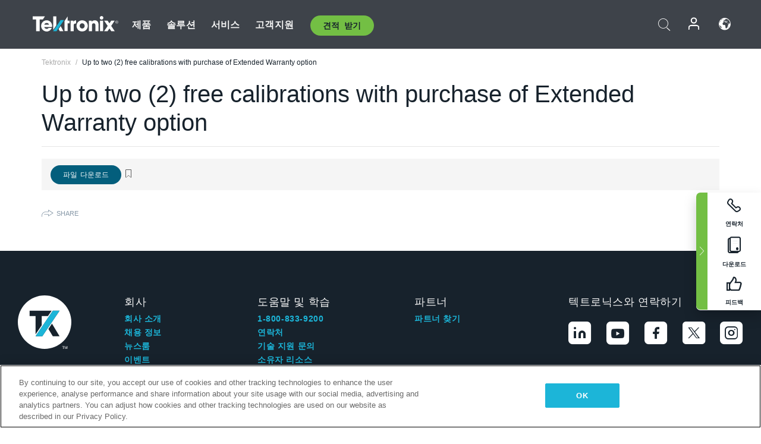

--- FILE ---
content_type: text/html; charset=utf-8
request_url: https://www.tek.com/ko/documents/how-guide/two-2-free-calibrations-purchase-extended-warranty-option
body_size: 12802
content:



<!DOCTYPE html>
<html lang="ko-KR">
<head itemscope itemtype="http://schema.org/WebSite">
    <meta charset="utf-8">
    <meta http-equiv="X-UA-Compatible" content="IE=edge">
    <meta name="viewport" content="width=device-width" />
    <meta http-equiv="content-language" content="ko-KR">

        <!--Critical CSS Styles-->
        
        <!--CSS Styles-->
        <link rel="stylesheet" id="tek-main-css" href="/patternlab/css/tek.css?v-2026.01.22.1" as="style" data-version="2026.01.22.1">
        <noscript id="tek-main-css-noscript"><link rel="stylesheet" href="/patternlab/css/tek.css?v-2026.01.22.1"></noscript>


    <style type="text/css" data-source="global">
        .sales-tool--search-result--icons{
background-color: #fff;
}
.sales-tool--search-result--icons-right{
float: none;
}

.app-note-two-column .fixed-column hr {
      margin-top: 1.25rem;
      margin-bottom: 1.25rem;
    }

    .app-note-two-column .fixed-column h4.related-content-title {
      margin-bottom: 25px;
    }

    .app-note-two-column .fixed-column .related-content-wrapper .expandable-section .related-content ul li {
      margin-bottom: 10px;
    }

    @media(min-width:992px) {
      .app-note-two-column .fixed-column.on-scroll {
        top: 100px;
      }
    }
    </style>
    <style type="text/css" data-source="localized">
            
    </style>

    <style>
.bundle-card{
overflow: visible;
}
.oem-hide{display:none !important;}
.bundle-card .bundle-price {
font-size:1.425rem!important;
}
@media screen and (min-width: 992px) and (max-width: 1279px){
.bundle-card .bundle-price {
font-size:1.1rem!important;
}
}
.new-nav-item::before {
    color: #73bf44;
    display: initial;
}
:lang(en) .new-nav-item::before, :lang(en) header.header--redesign .nav--main ul li ul li a.category[href="https://my.tek.com/tektalk/"]:before
{
  content: "NEW! ";
   color: #73bf44;
    display: initial;
}
:lang(ja) .new-nav-item::before {
    content: "新着 ";
}
:lang(zh-CN) .new-nav-item::before {
    content: "新的 ";
}
:lang(de-DE) .new-nav-item::before {
    content: "Neu ";
}
:lang(fr-FR) .new-nav-item::before {
    content: "Nouveau "
}
:lang(zh-TW) .new-nav-item::before {
    content: "新的 ";
}
@media screen and (min-width: 992px) {
:lang(fr-FR) .new-nav-item::before {left: -45px;}
  .new-nav-item::before {
    position: absolute;
    left: -20px;
  }
}
.tek-accordion-content {display:none;}
div#drift-frame-controller{z-index:214748364!important;}
@media only screen and (max-width:425px){#onetrust-banner-sdk.otFlat{max-height:25%!important}#onetrust-banner-sdk #onetrust-policy{margin-left:0;margin-top:10px!important}#onetrust-banner-sdk .ot-sdk-columns{width:48%!important;float:left;box-sizing:border-box;padding:0;display:initial;margin-right:2%}#onetrust-consent-sdk #onetrust-button-group button:first-child{margin-top:40px!important}#onetrust-banner-sdk #onetrust-close-btn-container{top:0!important}#onetrust-banner-sdk #onetrust-banner-sdk.ot-close-btn-link,#onetrust-banner-sdk.ot-close-btn-link{padding-top:0!important}}
@media screen and (max-width: 767px){
footer.footer.footer-redesign .footer-connect .social-media-container a {font-size:2rem;}
}
@media screen and (max-width: 300px){
footer.footer.footer-redesign .footer-connect .social-media-container a {font-size:1rem;}
}
/* Slick */
.slider-wrap .slider.slick-slider .banner {display:none;}
.slider-wrap .slider.slick-slider .banner:first-child {display:block;}
.slider-wrap .slider.slick-slider.slick-initialized .banner {display:block;}
/* Documents */
main.main .main-content img.lazy {
max-height: 285px;
min-height: 285px;
}
main.main .main-content #sidebar-wrapper img.lazy,
main.main .main-content img.lazy.loaded,
main.main .main-content .chap-nav img.lazy {
max-height: inherit;
min-height: inherit;
}
main.main .main-content:after,
main.main .main-content #wrapper:after {
    clear: both;
    content: "";
    display: table;
}
@media screen and (min-width: 577px){
  main.main .doc__img {margin: 20px 15px 0px 45px;}
}
/* Slick */
.slider.js-slider-dots img.lazy.loaded,
.main-content img.lazy.loaded {
    max-height: initial;
}
/* MSDM */
div[data-form-block-id="249c9904-bdc6-ee11-9078-6045bd058aac"] {
  visibility: hidden;
  max-height: 1px;
  max-width: 1px;
  overflow: hidden;
}
</style>
    <!--END CSS tyles-->

        <script type="text/javascript" src="/static/js/vendor/jquery-3.5.1.min.js"></script>
<script>
window.dataLayer = window.dataLayer || [];
</script>

<!-- Optimizely -->
<script async src="/api/optimizelyjs/6238166017900544.js"></script>
<!-- End Optimizely -->

<!-- Google Tag Manager -->
<script>(function(w,d,s,l,i){w[l]=w[l]||[];w[l].push({'gtm.start':
new Date().getTime(),event:'gtm.js'});var f=d.getElementsByTagName(s)[0],
j=d.createElement(s),dl=l!='dataLayer'?'&l='+l:'';j.async=true;j.src=
'https://www.googletagmanager.com/gtm.js?id='+i+dl;f.parentNode.insertBefore(j,f);
})(window,document,'script','dataLayer','GTM-77N6');</script>
<!-- End Google Tag Manager -->

    <title itemprop="name">Up to two (2) free calibrations with purchase of Extended Warranty option | Tektronix</title>
    <meta name="keywords" content="Up to two (2) free calibrations with purchase of Extended Warranty option, " />

<!--Open Graph Tags-->
    <meta property="og:title" content="Up to two (2) free calibrations with purchase of Extended Warranty option" />

<meta property="og:type" content="website" />


<meta property="og:url" content="https://www.tek.com/ko/documents/how-guide/two-2-free-calibrations-purchase-extended-warranty-option" />




<!--Canonical and Alternate URLs-->
<link rel="canonical" href="https://www.tek.com/ko/documents/how-guide/two-2-free-calibrations-purchase-extended-warranty-option" itemprop="url" />



<!--Developer site considerations-->

        <link rel="alternate" hreflang="en" href="https://www.tek.com/en/documents/how-guide/two-2-free-calibrations-purchase-extended-warranty-option" />
        <link rel="alternate" hreflang="x-default" href="https://www.tek.com/en/documents/how-guide/two-2-free-calibrations-purchase-extended-warranty-option" />
        <link rel="alternate" hreflang="ja-jp" href="https://www.tek.com/ja/documents/how-guide/two-2-free-calibrations-purchase-extended-warranty-option" />
        <link rel="alternate" hreflang="de-de" href="https://www.tek.com/de/documents/how-guide/two-2-free-calibrations-purchase-extended-warranty-option" />
        <link rel="alternate" hreflang="ru-ru" href="https://www.tek.com/ru/documents/how-guide/two-2-free-calibrations-purchase-extended-warranty-option" />
        <link rel="alternate" hreflang="fr-fr" href="https://www.tek.com/fr/documents/how-guide/two-2-free-calibrations-purchase-extended-warranty-option" />
        <link rel="alternate" hreflang="zh-cn" href="https://www.tek.com.cn/documents/how-guide/two-2-free-calibrations-purchase-extended-warranty-option" />
        <link rel="alternate" hreflang="zh-tw" href="https://www.tek.com/tw/documents/how-guide/two-2-free-calibrations-purchase-extended-warranty-option" />
        <link rel="alternate" hreflang="ko-kr" href="https://www.tek.com/ko/documents/how-guide/two-2-free-calibrations-purchase-extended-warranty-option" />
        <link rel="alternate" hreflang="vi-vn" href="https://www.tek.com/vn/documents/how-guide/two-2-free-calibrations-purchase-extended-warranty-option" />
    

    

    <script type="text/plain" class="optanon-category-C0002">
        if(document.cookie.indexOf('SC_TRACKING_CONSENT') == -1)
        {
            fetch("/api/trackingconsent/giveconsent", {method: "GET", credentials: 'include'});
        }
    </script>
</head>
<body class="" data-channel="sales" sc-item-id="{F031A377-B1F9-4E9E-A44C-DE6666BFDDA2}" data-user-email="" data-user-name="" data-cf-country="US">
<!-- Google Tag Manager (noscript) -->
<noscript><iframe src="https://www.googletagmanager.com/ns.html?id=GTM-77N6"
height="0" width="0" style="display:none;visibility:hidden"></iframe></noscript>
<!-- End Google Tag Manager (noscript) -->

    <header class="header header--redesign tek-contact">
    <div class="header__top-mobile">
        <div class="header__btn">
    <div class="block--phone">
        <div class="buyquote-phone icon-phone"><a class="buy-contact-number"></a></div>
    </div>
    <div id="btn-search" class="btn--search">
        <span class="sr-only">검색 전환</span>
        <span class="icon-search"></span>
    </div>
        <div class="btn--lang">
            <a class="icon-earth header-right__item"><span class="region-text"></span></a>

            <div id="lang-selector-nav" class="lang-selector-bar lang-selector-redesign">
                <div class="lang-selector-bar__header">
                    <div class="header-text">Current Language</div>
                    <div class="header-right__item"><span class="btn-close">×</span></div>
                    <div class="region-text">Korean (Korea)</div>
                </div>
                <p class="lang-selector-bar__message">언어 선택:</p>
                <nav class="lang-selector-bar__lang-menu">
                    <ul>
                                <li><a href="https://www.tek.com/en/documents/how-guide/two-2-free-calibrations-purchase-extended-warranty-option">English</a></li>
                                <li><a href="https://www.tek.com/fr/documents/how-guide/two-2-free-calibrations-purchase-extended-warranty-option">FRAN&#199;AIS</a></li>
                                <li><a href="https://www.tek.com/de/documents/how-guide/two-2-free-calibrations-purchase-extended-warranty-option">DEUTSCH</a></li>
                                <li><a href="https://www.tek.com/vn/documents/how-guide/two-2-free-calibrations-purchase-extended-warranty-option">Việt Nam</a></li>
                                <li><a href="https://www.tek.com.cn/documents/how-guide/two-2-free-calibrations-purchase-extended-warranty-option">简体中文</a></li>
                                <li><a href="https://www.tek.com/ja/documents/how-guide/two-2-free-calibrations-purchase-extended-warranty-option">日本語</a></li>
                                <li><a href="https://www.tek.com/ko/documents/how-guide/two-2-free-calibrations-purchase-extended-warranty-option">한국어</a></li>
                                <li><a href="https://www.tek.com/tw/documents/how-guide/two-2-free-calibrations-purchase-extended-warranty-option">繁體中文</a></li>
                    </ul>
                </nav>

            </div>
        </div>
    <div id="btn-menu" class="btn--menu">
        <span class="sr-only">메뉴 전환</span>
        <span class="icon-menu"></span>
    </div>
</div><div class="search-block-form">
    
<div class="page-quick-search">
<form action="/api/searchbar/search" method="post"><input name="__RequestVerificationToken" type="hidden" value="IfO6tOG0bxe1qhH_wyiov5SdXDeKfgjYUdulrVK-JzxUehnT8Cjx0f_LTned_TYYncBxzG-7-bA_yNKMATCfDUe7hA4j-_yhZYHDZtHMp741" /><input id="uid" name="uid" type="hidden" value="ce22e590-c601-4e5c-a23d-c843aee244d9" />        <div class="form-item">
            <input autocomplete="off" class="form-search form-search-input search-input-57ff68e731784fd18142b391b753e83c" id="57ff68e731784fd18142b391b753e83c" name="SearchText" placeholder="검색" type="text" value="" />
        </div>
        <div class="form-actions">
            <input type="submit" autocomplete="off" id="edit-submit" value="검색" class="button form-submit search-button-57ff68e731784fd18142b391b753e83c" />
        </div>
</form>
    <div class="search-quick-container" id="search-container-result-57ff68e731784fd18142b391b753e83c" style="display: none;">
        <div class="helper-container">
            <div class="close-container"><span class="btn-close" data-search-id="57ff68e731784fd18142b391b753e83c">x</span></div>
            <div class="mobile-tabs">
                <div class="tabs-container">
                    <div data-tab-id="prod-tab" data-search-id="57ff68e731784fd18142b391b753e83c" class="tab active product-tab-products-content"></div>
                    <div data-tab-id="doc-tab" data-search-id="57ff68e731784fd18142b391b753e83c" class="tab product-tab-docs-content"></div>
                </div>
            </div>
            <div class="row padding-20 content-row">
                <div data-tab-content-id="prod-tab" class="col-md-6 col-xs-12 tab-content active prod-tab-content">
                    <div class="products-content">
                    </div>
                </div>
                <div data-tab-content-id="doc-tab" class="col-md-6 col-xs-12 tab-content inactive docs-tab-content">
                    <div class="docs-content">
                    </div>
                </div>
            </div>
            <div class="no-results-link">To find technical documents by model, try our <a href="/ko/product-support">Product Support Center</a></div>
            <div class="center mr-show-it-all go-to-all-results"><a href="/ko/search">Show all results →</a></div>
        </div>
    </div>
</div>
</div>
<div class="header__logo">
    <div class="block">
        <a href="/ko/">
            <picture><img src="/patternlab/images/transparent-pixel.png" class="main-logo lazy" alt="logo" data-src="/-/media/project/tek/images/logos/logo.svg?iar=0"></picture>
        </a>
        <a href="/ko/">
            <picture><img src="/patternlab/images/transparent-pixel.png" class="second-logo lazy" alt="mobile_logo" data-src="/-/media/project/tek/images/logos/mobile_logo.svg?iar=0"></picture>
        </a>
    </div>
</div>
    </div>
    <div class="header__menu">
        <div class="header-left">
            

<nav class="nav--main">
    <ul>
                    <li>


                <a class="parent-item" href="/ko/">제품</a>

                <div class="sub-menu">
                    <div class="container w--dynamic">

                        <div class="row">

                                <div class="col-xs-12 col-md-4 menu-col">
                                    <ul>

                                            <li>
<a class="category" href="/ko/products/oscilloscopes-and-probes">오실로스코프 및 프로브</a>                                            </li>
                                                <li>
                                                    <ul>

                                                                        <li>
                                                                            <a href="/ko/products/oscilloscopes">오실로스코프</a>
                                                                        </li>
                                                                        <li>
                                                                            <a href="/ko/products/oscilloscopes/high-speed-digitizers">고속 디지타이저</a>
                                                                        </li>
                                                                        <li>
                                                                            <a href="/ko/products/oscilloscopes/oscilloscope-probes">프로브 및 액세서리</a>
                                                                        </li>
                                                    </ul>
                                                </li>
                                            <li>
<a class="m-t-lg-29 category" href="/ko/products/software"> 소프트웨어</a>                                            </li>
                                                <li>
                                                    <ul>

                                                                        <li>
                                                                            <a href="/ko/products/software?category=bench-software">벤치 소프트웨어</a>
                                                                        </li>
                                                                        <li>
                                                                            <a href="/ko/products/software?category=data-analysis">데이터 분석</a>
                                                                        </li>
                                                                        <li>
                                                                            <a href="/ko/products/software?category=test-automation">테스트 자동화</a>
                                                                        </li>
                                                    </ul>
                                                </li>
                                            <li>
<a class="m-t-lg-29 category" href="/ko/products/analyzers">분석기</a>                                            </li>
                                                <li>
                                                    <ul>

                                                                        <li>
                                                                            <a href="/ko/products/spectrum-analyzers">스펙트럼 분석기</a>
                                                                        </li>
                                                                        <li>
                                                                            <a href="/ko/products/keithley/4200a-scs-parameter-analyzer">파라미터 분석기</a>
                                                                        </li>
                                                                        <li>
                                                                            <a href="/ko/products/coherent-optical-products">광학 변조 분석기</a>
                                                                        </li>
                                                                        <li>
                                                                            <a href="/ko/products/frequency-counters">주파수 카운터</a>
                                                                        </li>
                                                    </ul>
                                                </li>
                                                                            </ul>
                                </div>
                                <div class="col-xs-12 col-md-4 menu-col">
                                    <ul>

                                            <li>
<a class="category" href="/ko/products/signal-generators">신호 발생기</a>                                            </li>
                                                <li>
                                                    <ul>

                                                                        <li>
                                                                            <a href="/ko/products/signal-generators/arbitrary-function-generator">임의 함수 발생기</a>
                                                                        </li>
                                                                        <li>
                                                                            <a href="/ko/products/arbitrary-waveform-generators">임의 파형 발생기</a>
                                                                        </li>
                                                    </ul>
                                                </li>
                                            <li>
<a class="m-t-lg-29 category" href="/ko/products/sources-and-supplies">소스 및 서플라이</a>                                            </li>
                                                <li>
                                                    <ul>

                                                                        <li>
                                                                            <a href="/ko/products/keithley/source-measure-units">소스 측정 장치</a>
                                                                        </li>
                                                                        <li>
                                                                            <a href="/ko/products/dc-power-supplies">DC 전원 공급기</a>
                                                                        </li>
                                                                        <li>
                                                                            <a href="/ko/products/dc-electronic-loads">DC 전자 부하기</a>
                                                                        </li>
                                                                        <li>
                                                                            <a href="/ko/products/ea/bidirectional-power-supplies">DC 양방향 파워 서플라이</a>
                                                                        </li>
                                                                        <li>
                                                                            <a href="/ko/products/battery-test-and-simulation">전기화학</a>
                                                                        </li>
                                                    </ul>
                                                </li>
                                            <li>
<a class="m-t-lg-29 category" href="/ko/products/meters">미터</a>                                            </li>
                                                <li>
                                                    <ul>

                                                                        <li>
                                                                            <a href="/ko/products/keithley/benchtop-digital-multimeter">디지털 멀티미터</a>
                                                                        </li>
                                                                        <li>
                                                                            <a href="/ko/products/keithley/data-acquisition-daq-systems">스위칭 및 데이터 획득 시스템</a>
                                                                        </li>
                                                                        <li>
                                                                            <a href="/ko/products/keithley/low-level-sensitive-and-specialty-instruments">로우 레벨 인스트루먼트/고감도 및 특수 장비</a>
                                                                        </li>
                                                    </ul>
                                                </li>
                                                                            </ul>
                                </div>
                                <div class="col-xs-12 col-md-4 menu-col">
                                    <ul>

                                            <li>
<a class="category" href="/ko/products">추가 제품</a>                                            </li>
                                                <li>
                                                    <ul>

                                                                        <li>
                                                                            <a class="new-nav-item" href="/ko/products/reference-solutions">레퍼런스 솔루션</a>
                                                                        </li>
                                                                        <li>
                                                                            <a href="/ko/products/keithley/semiconductor-testing-systems">반도체 테스트 시스템</a>
                                                                        </li>
                                                                        <li>
                                                                            <a href="/ko/products/components-accessories">부품 및 액세서리</a>
                                                                        </li>
                                                                        <li>
                                                                            <a href="/ko/buy/encore">리퍼비시 테스트 장비</a>
                                                                        </li>
                                                                        <li>
                                                                            <a class="nav-highlight mb-3" href="/ko/tools">Product Selectors &amp; Calculators ⇨</a>
                                                                        </li>
                                                    </ul>
                                                </li>
                                            <li>
<a class="category" href="/ko/products/keithley">Keithley 제품</a>                                            </li>
                                            <li>
<a class="category" href="/ko/products/ea">EA Elektro-Automatik 제품</a>                                            </li>
                                            <li>
<a class="category" href="/ko/products">모든 제품 보기</a>                                            </li>
                                            <li>
<a class="category" href="/ko/buy/promotions">프로모션</a>                                            </li>
                                                                            </ul>
                                </div>
                        </div>
                    </div>
                </div>
            </li>
            <li>


                <a class="parent-item" href="/ko/">솔루션</a>

                <div class="sub-menu">
                    <div class="container w--dynamic">

                        <div class="row">

                                <div class="col-xs-12 col-md-3 key-trends-col menu-col">
                                    <ul>

                                            <li>
<a class="category" href="/ko/solutions">Industries</a>                                            </li>
                                                <li>
                                                    <ul>

                                                                        <li>
                                                                            <a href="/ko/solutions/application/research">첨단 연구</a>
                                                                        </li>
                                                                        <li>
                                                                            <a href="/ko/solutions/industry/aero-def">항공우주 및 방위산업</a>
                                                                        </li>
                                                                        <li>
                                                                            <a href="/ko/solutions/industry/automotive-test-solutions">오토모티브</a>
                                                                        </li>
                                                                        <li>
                                                                            <a href="/ko/education/university-labs">교육기관</a>
                                                                        </li>
                                                                        <li>
                                                                            <a href="/ko/solutions/industry/medical-devices-and-systems">의료 기기 및 시스템</a>
                                                                        </li>
                                                                        <li>
                                                                            <a class="new-nav-item" href="/ko/solutions/industry/power-semiconductor">전력 반도체</a>
                                                                        </li>
                                                                        <li>
                                                                            <a href="/ko/solutions/industry/renewable-energy">재생 가능 에너지</a>
                                                                        </li>
                                                                        <li>
                                                                            <a href="/ko/solutions/industry/semiconductor-design-and-manufacturing">반도체</a>
                                                                        </li>
                                                    </ul>
                                                </li>
                                                                            </ul>
                                </div>
                                <div class="col-xs-12 col-md-9 app-ind-col menu-col">
                                    <ul>

                                            <li>
<a class="category" href="/ko/solutions">애플리케이션</a>                                            </li>
                                                <li>
                                                    <ul>

                                                                        <li>
                                                                            <a href="/ko/solutions/application/3d-sensing">3D 센싱 및 이미지 특성화</a>
                                                                        </li>
                                                                        <li>
                                                                            <a href="/ko/solutions/application/emi-emc-testing">EMI/EMC</a>
                                                                        </li>
                                                                        <li>
                                                                            <a href="/ko/solutions/application/high-speed-serial-communication">고속 시리얼 통신</a>
                                                                        </li>
                                                                        <li>
                                                                            <a href="/ko/solutions/application/material-science">재료 과학 및 엔지니어링</a>
                                                                        </li>
                                                                        <li>
                                                                            <a href="/ko/">군사 및 정부기관</a>
                                                                        </li>
                                                                        <li>
                                                                            <a href="/ko/solutions/application/power-efficiency">전력 효율성</a>
                                                                        </li>
                                                                        <li>
                                                                            <a href="/ko/solutions/application/rf-testing">RF Testing</a>
                                                                        </li>
                                                                        <li>
                                                                            <a href="/ko/solutions/application/test-automation">Test Automation</a>
                                                                        </li>
                                                                        <li>
                                                                            <a href="/ko/">유선 통신</a>
                                                                        </li>
                                                    </ul>
                                                </li>
                                            <li>
<a class="m-t-lg-29 category" href="/ko/solutions">All Solutions</a>                                            </li>
                                                                            </ul>
                                </div>
                        </div>
                    </div>
                </div>
            </li>
            <li>

                    <meta itemprop="serviceType" content="서비스" />

                <a class="parent-item" href="/ko/">서비스</a>

                <div class="sub-menu">
                    <div class="container w--dynamic">

                        <div class="row">

                                <div class="col-xs-12 col-md-4 menu-col">
                                    <ul>

                                            <li>
<a class="category" href="/ko/services/calibration-services">                                                    <span itemprop="name">
                                                        교정 서비스
                                                    </span>
</a>                                            </li>
                                                <li>
                                                    <ul>

                                                                        <li>
                                                                            <div>
                                                                                <span itemprop="name">
                                                                                    <a href="/ko/services/calibration-services/factory-verified-calibration-services">초기 상태 검증 교정</a>
                                                                                </span>
                                                                            </div>
                                                                        </li>
                                                                        <li>
                                                                            <div>
                                                                                <span itemprop="name">
                                                                                    <a href="/ko/services/calibration-services/multi-brand-oem-compliant-calibration-services">다중 브랜드 호환 교정</a>
                                                                                </span>
                                                                            </div>
                                                                        </li>
                                                                        <li>
                                                                            <div>
                                                                                <span itemprop="name">
                                                                                    <a href="/ko/services/calibration-services/quality">품질 및 인증</a>
                                                                                </span>
                                                                            </div>
                                                                        </li>
                                                                        <li>
                                                                            <div>
                                                                                <span itemprop="name">
                                                                                    <a href="/ko/services/calibration-services/calibration-capabilities">교정 (캘리브레이션)</a>
                                                                                </span>
                                                                            </div>
                                                                        </li>
                                                                        <li>
                                                                            <div>
                                                                                <span itemprop="name">
                                                                                    <a href="/ko/services/calibration-services/locations">위치</a>
                                                                                </span>
                                                                            </div>
                                                                        </li>
                                                                        <li>
                                                                            <div>
                                                                                <span itemprop="name">
                                                                                    <a href="/ko/services/calibration-services/calibration-services-levels">서비스 레벨</a>
                                                                                </span>
                                                                            </div>
                                                                        </li>
                                                                        <li>
                                                                            <div>
                                                                                <span itemprop="name">
                                                                                    <a href="/ko/services/test-equipment-repair/rma-status-search">초기 상태 교정 상태 추적</a>
                                                                                </span>
                                                                            </div>
                                                                        </li>
                                                                        <li>
                                                                            <div>
                                                                                <span itemprop="name">
                                                                                    <a class="nav-highlight" href="/ko/services/multi-brand-quote-request">다중 브랜드 서비스 요청 ⇨</a>
                                                                                </span>
                                                                            </div>
                                                                        </li>
                                                    </ul>
                                                </li>
                                            <li>
<a class="m-t-lg-29 category" href="/ko/services/asset-management">                                                    <span itemprop="name">
                                                        자산 관리 서비스
                                                    </span>
</a>                                            </li>
                                                <li>
                                                    <ul>

                                                                        <li>
                                                                            <div>
                                                                                <span itemprop="name">
                                                                                    <a href="/ko/services/asset-management/calweb">CalWeb</a>
                                                                                </span>
                                                                            </div>
                                                                        </li>
                                                                        <li>
                                                                            <div>
                                                                                <span itemprop="name">
                                                                                    <a href="/ko/services/asset-management/managed-services">관리형 서비스</a>
                                                                                </span>
                                                                            </div>
                                                                        </li>
                                                    </ul>
                                                </li>
                                                                            </ul>
                                </div>
                                <div class="col-xs-12 col-md-4 menu-col">
                                    <ul>

                                            <li>
<a class="category" href="/ko/services/test-equipment-repair">                                                    <span itemprop="name">
                                                        수리 서비스
                                                    </span>
</a>                                            </li>
                                                <li>
                                                    <ul>

                                                                        <li>
                                                                            <div>
                                                                                <span itemprop="name">
                                                                                    <a class="oem-hide" href="/ko/services/test-equipment-repair/rma-request">수리 서비스 요청</a>
                                                                                </span>
                                                                            </div>
                                                                        </li>
                                                                        <li>
                                                                            <div>
                                                                                <span itemprop="name">
                                                                                    <a href="/ko/services/test-equipment-repair/rma-status-search">수리 상태 확인</a>
                                                                                </span>
                                                                            </div>
                                                                        </li>
                                                                        <li>
                                                                            <div>
                                                                                <span itemprop="name">
                                                                                    <a href="/webform/request-tektronix-parts-information">부품</a>
                                                                                </span>
                                                                            </div>
                                                                        </li>
                                                                        <li>
                                                                            <div>
                                                                                <span itemprop="name">
                                                                                    <a href="/ko/services/test-equipment-repair/warranty-status-search">보증 상태 확인</a>
                                                                                </span>
                                                                            </div>
                                                                        </li>
                                                    </ul>
                                                </li>
                                                                            </ul>
                                </div>
                                <div class="col-xs-12 col-md-4 menu-col">
                                    <ul>

                                            <li>
<a class="category" href="/ko/services/ea-factory-service">EA Elektro-Automatik 서비스</a>                                            </li>
                                            <li>
<a class="category" href="/ko/component-solutions">Tektronix 구성 요소 솔루션</a>                                            </li>
                                            <li>
<a class="category" href="/ko/services/factory-service-plans">초기 상태 서비스 플랜</a>                                            </li>
                                            <li>
<a class="category" href="/ko/services">모든 서비스</a>                                            </li>
                                                                            </ul>
                                </div>
                        </div>
                    </div>
                </div>
            </li>
            <li>


                <a class="parent-item" href="/ko/">고객지원</a>

                <div class="sub-menu">
                    <div class="container w--dynamic">

                        <div class="row">

                                <div class="col-xs-12 col-md-4 menu-col">
                                    <ul>

                                            <li>
<a class="category" href="/ko/ownerresources">제품</a>                                            </li>
                                                <li>
                                                    <ul>

                                                                        <li>
                                                                            <a href="/ko/support/datasheets-manuals-software-downloads">제품 지원</a>
                                                                        </li>
                                                                        <li>
                                                                            <a href="/ko/order-status-search">주문 상태</a>
                                                                        </li>
                                                                        <li>
                                                                            <a href="/ko/product-registration">제품 등록</a>
                                                                        </li>
                                                                        <li>
                                                                            <a href="/ko/services/test-equipment-repair/warranty-status-search">Warranty Status</a>
                                                                        </li>
                                                                        <li>
                                                                            <a href="/ko/buy/request-parts-information">부분품</a>
                                                                        </li>
                                                    </ul>
                                                </li>
                                            <li>
<a class="m-t-lg-29 category" href="/ko/products/software">소프트웨어</a>                                            </li>
                                                <li>
                                                    <ul>

                                                                        <li>
                                                                            <a href="/ko/support/datasheets-manuals-software-downloads">소프트웨어 다운로드</a>
                                                                        </li>
                                                                        <li>
                                                                            <a href="/ko/support/products/product-license">TekAMS(소프트웨어 라이선스 관리)</a>
                                                                        </li>
                                                    </ul>
                                                </li>
                                            <li>
<a class="m-t-lg-29 category" href="/ko/support/resource-center">자원</a>                                            </li>
                                                <li>
                                                    <ul>

                                                                        <li>
                                                                            <a href="/ko/support/ea">EA Elektro-Automatik 지원 문의</a>
                                                                        </li>
                                                                        <li>
                                                                            <a href="/ko/support/faqs">자주 묻는 질문</a>
                                                                        </li>
                                                                        <li>
                                                                            <a href="/ko/support">지원 센터</a>
                                                                        </li>
                                                                        <li>
                                                                            <a href="https://my.tek.com/ko/support/create-new-support-case/">기술 지원</a>
                                                                        </li>
                                                    </ul>
                                                </li>
                                                                            </ul>
                                </div>
                                <div class="col-xs-12 col-md-4 menu-col">
                                    <ul>

                                            <li>
<a class="category" href="/ko/buy">구매 방법 및 장소</a>                                            </li>
                                                <li>
                                                    <ul>

                                                                        <li>
                                                                            <a href="/ko/contact-tek">문의하기</a>
                                                                        </li>
                                                                        <li>
                                                                            <a href="/ko/buy/partner-locator">파트너 찾기</a>
                                                                        </li>
                                                                        <li>
                                                                            <a href="/ko/buy/gsa-multiple-award-schedule-pricelist">GSA 프로그램</a>
                                                                        </li>
                                                                        <li>
                                                                            <a href="/ko/buy/promotions">프로모션</a>
                                                                        </li>
                                                    </ul>
                                                </li>
                                            <li>
<a class="m-t-lg-29 category" href="/ko/about-us/integrity-and-compliance-program">Compliance</a>                                            </li>
                                                <li>
                                                    <ul>

                                                                        <li>
                                                                            <a href="/ko/support/export-codes">수출 코드</a>
                                                                        </li>
                                                                        <li>
                                                                            <a href="/ko/about-us/integrity-and-compliance-program">정직성과 준수</a>
                                                                        </li>
                                                                        <li>
                                                                            <a href="/ko/services/recycle">제품 재활용(유럽 전용)</a>
                                                                        </li>
                                                                        <li>
                                                                            <a href="/ko/support/product-security">제품 보안</a>
                                                                        </li>
                                                                        <li>
                                                                            <a href="/ko/services/customer-quality-assurance">품질 보증</a>
                                                                        </li>
                                                                        <li>
                                                                            <a href="/ko/services/safety">안전 리콜</a>
                                                                        </li>
                                                                        <li>
                                                                            <a href="/ko/documents/service/traceability-map-beaverton-pdf">추적 가능성</a>
                                                                        </li>
                                                    </ul>
                                                </li>
                                                                            </ul>
                                </div>
                                <div class="col-xs-12 col-md-4 menu-col">
                                    <ul>

                                            <li>
<a class="category" href="/ko/about-us">회사</a>                                            </li>
                                                <li>
                                                    <ul>

                                                                        <li>
                                                                            <a href="/ko/about-us">회사 소개</a>
                                                                        </li>
                                                                        <li>
                                                                            <a href="/ko/newsroom?category=blogs&amp;lang=ko-KR">블로그</a>
                                                                        </li>
                                                                        <li>
                                                                            <a href="/ko/stories">고객 사례</a>
                                                                        </li>
                                                                        <li>
                                                                            <a href="/ko/events">이벤트</a>
                                                                        </li>
                                                                        <li>
                                                                            <a href="/ko/newsroom">뉴스 편집실</a>
                                                                        </li>
                                                    </ul>
                                                </li>
                                            <li>
<a class="m-t-lg-29 category" href="/ko/buy/partners">파트너 포털</a>                                            </li>
                                            <li>
<a class="m-t-lg-29 category" href="https://my.tek.com/en/tektalk/?_gl=1*1092mq5*_gcl_au*MTE2NjcyNTE0MS4xNzI0MTI1NTQ0*_ga*OTA5OTY3NzMxLjE2Njg0MDUzODA.*_ga_1HMYS1JH9M*MTcyNDEyOTY3My42NTguMS4xNzI0MTQ2OTQ0LjEyLjAuMA..">TekTalk 사용자 커뮤니티</a>                                            </li>
                                                                            </ul>
                                </div>
                        </div>
                    </div>
                </div>
            </li>
        <li>
                <div class="header-left__item block-buyquote">
        <nav class="nav--buy-quote">
            <ul>
                <li>
                        <a href="#" class="btn btn--green btn--small btn-quote parent-item">견적 받기</a>
                    <div class="buy-quote sub-menu">
                        <div class="container">
                            <div class="row" style="justify-content: center;">
                                    <div class="thumbnails-wrap">
<a class="icon-top icon-scope" href="/ko/buy/tekstore/quote">제품 견적 받기</a><a class="icon-top icon-repair-service" href="/ko/request-service-quote-or-info">서비스 견적 받기</a><a class="icon-top icon-contact-card-2021" title="Contact Sales" href="/ko/buy/request-sales-contact">영업 부서에 문의</a>                                    </div>
                            </div>
                        </div>
                    </div>
                </li>
            </ul>
        </nav>
    </div>

        </li>
    </ul>
</nav>

        </div>
        <div class="region--header_menu_right">
            <div class="header-right">
                

<div class="block--phone header-right__item">
    <div class="buyquote-phone">
        <a class="buy-contact-number"></a>
    </div>
</div>
<div class="search-block-form header-right__item">
    <div class="btn--search parent-item">
        <span class="sr-only">검색 전환</span>
        <span class="icon-search"></span>
    </div>
    <div class="header-search-form">
        
<div class="page-quick-search">
<form action="/api/searchbar/search" method="post"><input name="__RequestVerificationToken" type="hidden" value="eZ9Ek_7DO4PG1pz8oztTXk24OnbbfkJjrXGNg543xfkBCwMFXv05hv8eiL__7xqywM-TUn6eI_19tebZCgUeeZPwnSvVk9gXDkt71S0OHJE1" /><input id="uid" name="uid" type="hidden" value="8686de6d-72fe-4e17-8bcb-63549d993e16" />        <div class="form-item">
            <input autocomplete="off" class="form-search form-search-input search-input-ed5718de273841f98264be0483e49a8b" id="ed5718de273841f98264be0483e49a8b" name="SearchText" placeholder="검색" type="text" value="" />
        </div>
        <div class="form-actions">
            <input type="submit" autocomplete="off" id="edit-submit" value="검색" class="button form-submit search-button-ed5718de273841f98264be0483e49a8b" />
        </div>
</form>
    <div class="search-quick-container" id="search-container-result-ed5718de273841f98264be0483e49a8b" style="display: none;">
        <div class="helper-container">
            <div class="close-container"><span class="btn-close" data-search-id="ed5718de273841f98264be0483e49a8b">x</span></div>
            <div class="mobile-tabs">
                <div class="tabs-container">
                    <div data-tab-id="prod-tab" data-search-id="ed5718de273841f98264be0483e49a8b" class="tab active product-tab-products-content"></div>
                    <div data-tab-id="doc-tab" data-search-id="ed5718de273841f98264be0483e49a8b" class="tab product-tab-docs-content"></div>
                </div>
            </div>
            <div class="row padding-20 content-row">
                <div data-tab-content-id="prod-tab" class="col-md-6 col-xs-12 tab-content active prod-tab-content">
                    <div class="products-content">
                    </div>
                </div>
                <div data-tab-content-id="doc-tab" class="col-md-6 col-xs-12 tab-content inactive docs-tab-content">
                    <div class="docs-content">
                    </div>
                </div>
            </div>
            <div class="no-results-link">To find technical documents by model, try our <a href="/ko/product-support">Product Support Center</a></div>
            <div class="center mr-show-it-all go-to-all-results"><a href="/ko/search">Show all results →</a></div>
        </div>
    </div>
</div>
    </div>
</div><nav class="header-right__item nav--account">
    <ul>
            <li class="nav--account__login">
                <form action="/identity/externallogin?authenticationType=AzureB2C&amp;ReturnUrl=%2fidentity%2fexternallogincallback%3fReturnUrl%3d%252fko%252fdocuments%252fhow-guide%252ftwo-2-free-calibrations-purchase-extended-warranty-option%26sc_site%3dus%26authenticationSource%3dDefault&amp;sc_site=us" method="post">    <button type="submit" class="login-link">로그인</button>
</form>
            </li>
    </ul>
</nav><a class="icon-earth header-right__item"><span class="region-text"></span></a>

<div id="lang-selector-nav" class="lang-selector-bar lang-selector-redesign">
    <div class="lang-selector-bar__header">
        <div class="header-text">Current Language</div>
        <div class="header-right__item"><span class="btn-close">×</span></div>
        <div class="region-text">Korean (Korea)</div>
    </div>
    <p class="lang-selector-bar__message">언어 선택:</p>
    <nav class="lang-selector-bar__lang-menu">
        <ul>
                    <li><a href="https://www.tek.com/en/documents/how-guide/two-2-free-calibrations-purchase-extended-warranty-option">English</a></li>
                    <li><a href="https://www.tek.com/fr/documents/how-guide/two-2-free-calibrations-purchase-extended-warranty-option">FRAN&#199;AIS</a></li>
                    <li><a href="https://www.tek.com/de/documents/how-guide/two-2-free-calibrations-purchase-extended-warranty-option">DEUTSCH</a></li>
                    <li><a href="https://www.tek.com/vn/documents/how-guide/two-2-free-calibrations-purchase-extended-warranty-option">Việt Nam</a></li>
                    <li><a href="https://www.tek.com.cn/documents/how-guide/two-2-free-calibrations-purchase-extended-warranty-option">简体中文</a></li>
                    <li><a href="https://www.tek.com/ja/documents/how-guide/two-2-free-calibrations-purchase-extended-warranty-option">日本語</a></li>
                    <li><a href="https://www.tek.com/ko/documents/how-guide/two-2-free-calibrations-purchase-extended-warranty-option">한국어</a></li>
                    <li><a href="https://www.tek.com/tw/documents/how-guide/two-2-free-calibrations-purchase-extended-warranty-option">繁體中文</a></li>
        </ul>
    </nav>

</div>

            </div>
        </div>
    </div>
</header>

    <main role="main" class="main page__content global-components-init ">
        
        

<div class="flyout-redesign sticky-btn-group">
    <div class="sticky-btn-left sticky-btn-toggle open">
        <div class="hidden-xs hidden-sm">
            <div class="icon icon-chevron-right"></div>
        </div>
    </div>
    <div class="sticky-btn-right">
        

    <div class="sticky-btn">
        <div class="icon icon-phone-bold">
            <p>연락처</p>
        </div>
        <div class="callout clearfix">
            <div class="callout__close icon-chevron-right"></div>
            <div class="scroll-xs">
                <div class="callout__content">
                    <div class="col">
                            <div class="flex-icon-wrapper">
                                    <a class="open-chat chat icon-comments hidden">
                                        <div class="callout__content-title">실시간 상담하기</div>
                                    </a>
                            </div>
                            <p class="description">텍트로닉스 담당자와 실시간 상담 6:00am-4:30pm PST에 이용 가능</p>
                    </div>


                        <div id="refresh-callout-call" class="col">

                            <a href="" class="call icon-communication">
                                <div class="callout__content-title">전화</div>
                                <p class="description__phone">전화 문의</p>
                            </a>


                                <p class="description"> 9:00am-6:00PM KST에 이용 가능</p>

                            <p></p>
                        </div>
                    <div id="refresh-callout-contact" class="col">
                        <a href="/ko/contact-us" class=" icon-question">
                            <div class="callout__content-title">연락처</div>
                            <p class="description">의견, 문의 사항 또는 피드백이 있는 경우
 문의해 주십시오.</p>
                        </a>
                    </div>
                </div>
            </div>
        </div>
    </div>
<div class="sticky-btn">
    <div class="icon icon-datasheet">
        <p>다운로드</p>
    </div>
    <div class="callout download clearfix">
        <div class="callout__close icon-chevron-right"></div>
        <div class="scroll-xs">
            <header>
                <p>매뉴얼, 데이터 시트, 소프트웨어 등을 다운로드할 수 있습니다.</p>
            </header>
<form action="/api/searchbar/search" method="post">                <div class="callout__content">
                    <input name="__RequestVerificationToken" type="hidden" value="r2zowQgPOoYoxQA0Tpb-UU7J4I0ph2-Q2nCyvTp3oWL2NeR5GRxxpuKM90_d500ow5zsNGgjl4eCgKcEp-COitDWbxWr4M_1ZXEj6AZgKS01" />
                    <input id="uid" name="uid" type="hidden" value="de49f811-d607-4528-b5b1-f699e70402c4" />
                    <div class="col-2">
                        <div class="callout__content-title">다운로드 유형</div>
                        <div class="dropdown">
                            <select class="btn btn--right-icon icon-chevron-down " id="SearchType" name="SearchType" type="button"><option selected="selected" value="">모두 표시</option>
<option value="product_series">Products</option>
<option value="datasheet">Datasheet</option>
<option value="manual">Manual</option>
<option value="software">Software</option>
<option value="document">Marketing Document</option>
<option value="faq">Faq</option>
<option value="video">Video</option>
</select>
                        </div>
                    </div>
                    <div class="col-2">
                        <div class="callout__content-title">모델 또는 키워드</div>
                        <div class="form-item">
                            <input checkedname="keys" id="edit-keys" name="SearchText" placeholder="입력 시작..." title="검색할 용어를 입력하십시오." type="search" value="" />
                        </div>
                    </div>

                    <div class="col-1">
                        <input type="submit" class="btn btn--right-icon icon-chevron-right" value="검색" />
                    </div>
                </div>
</form>        </div>
    </div>
</div>



    <div class="sticky-btn">
        <div class="icon icon-thumbs-up">
            <p>피드백</p>
        </div>
        <div class="callout clearfix feedback">
            <div class="callout__close icon-chevron-right"></div>
            <div class="scroll-xs">
                <div class="feedback-rating__parentcontainer">
                    <p class="m-t-32">피드백이 있으신가요? 귀하의 의견을 알려 주십시오.</p>
                    <p class="description">귀하의 피드백은 Tek.com 경험을 지속적으로 개선하는 데 도움이 됩니다. 문제가 있는지 아니면 당사에서 잘하고 있는지 알려 주시기 바랍니다.</p>
                    <p><a href="https://www.surveygizmo.com/s3/4165364/www-nps-web-survey" class="btn" target="_blank" rel="noopener noreferrer">귀하의 의견을 알려 주십시오.</a></p>
                </div>
            </div>
        </div>
    </div>



    </div>
</div>



<div class="container">

<div id="block-tektronix-breadcrumbs" class="block">
    <nav role="navigation">
        <ol itemscope="" itemtype="http://schema.org/BreadcrumbList">
            <li itemprop="itemListElement" itemscope="" itemtype="http://schema.org/ListItem">
                    <a href="/ko/" itemprop="item">
                        <span itemprop="name">Tektronix</span>
                    </a>
                <meta itemprop="position" content="0" />
            </li>
            <li itemprop="itemListElement" itemscope="" itemtype="http://schema.org/ListItem">
                    <span itemprop="name">Up to two (2) free calibrations with purchase of Extended Warranty option</span>
                <meta itemprop="position" content="1" />
            </li>
        </ol>
    </nav>
</div>


<div class="header-image__none">
        <h1 class="page-title">Up to two (2) free calibrations with purchase of Extended Warranty option</h1>

</div>




<div class="messages" id="social-interactions-message-sc-component">
    <div class="messages-content hidden">
        <div class="message please-authenticate">
            Please Login/Register to interact with the search results.
            <a href="/identity/login/us/AzureB2C?returnUrl=/ko/documents/how-guide/two-2-free-calibrations-purchase-extended-warranty-option" class="btn btn--green open-login-btn">Login</a>
        </div>
    </div>
    <div class="message-container hidden-without-important" style="top:75px; text-align:center; z-index:99;">
        <div class="alert alert-info margin-20 alert-dismissable" role="alert">
            <span class="close" data-dismiss="alert" aria-label="Close">
                <span aria-hidden="true">&times;</span>
            </span>
        </div>
    </div>
</div>


<div class="social-interactions" data-item-id="{F031A377-B1F9-4E9E-A44C-DE6666BFDDA2}">
    <div class="social-interactions-icons-left">
<a data-action='Download' href='https://download.tek.com/document/FreeCalibrationsPromo.pdf' class='btn' target='_blank'>파일 다운로드</a>

        <a data-action="AddAsFavorite" class="action-favorite" title="" href="#"><i class="icon-bookmark-stroked"></i></a>
    </div>
    <div class="social-interactions-icons-right">
        
    </div>
</div>        <br />
        <div class="main-content">
            
            
        </div>
        <div class="action-lists">
            <ul class="action-links">
                <li><a class="link-share">Share</a></li>
            </ul>
            <div>
                <ul class="share-links">
                        <li><a href="/cdn-cgi/l/email-protection#[base64]" class="icon-mail"></a></li>
                        <li><a href="https://www.facebook.com/sharer/sharer.php?u=https://www.tek.com/ko/documents/how-guide/two-2-free-calibrations-purchase-extended-warranty-option" class="icon-fb"></a></li>
                        <li><a href="https://www.linkedin.com/shareArticle?url=https://www.tek.com/ko/documents/how-guide/two-2-free-calibrations-purchase-extended-warranty-option" class="icon-in"></a></li>
                        <li><a href="https://twitter.com/intent/tweet?url=https://www.tek.com/ko/documents/how-guide/two-2-free-calibrations-purchase-extended-warranty-option" class="icon-x-rnd"></a></li>
                    <li class="icon-close"></li>
                </ul>
            </div>
        </div>
        <div class="related-products">
        </div>
</div>
    </main>

    


<footer class="footer footer-redesign">
    <div class="container">
        <div class="footer-logo">
            <picture><img src="/patternlab/images/transparent-pixel.png" alt="Tektronix" data-src="/-/media/project/tek/images/logos/tek-monogram/logo_tk_footer.svg?iar=0" class="lazy"></picture>
        </div>
        
<div class="footer-about">
    <p class="heading">텍트로닉스 소개</p>
    <p class="about">
        당사는 고객님과 같은 엔지니어가 혁신을 창조하고 실현하도록 돕고 주력하는 회사입니다. 텍트로닉스는 고객이 더 정확하고 신속한 분석을 수행 할 수 있도록 노력하고 있습니다.
    </p>
    <a class="btn btn--transp" href="/ko/about-us">텍트로닉스에 대해 자세히 알아보기</a>
</div>

<div class="footer-company">
    <p class="heading">회사</p>
    <ul class="footer-links">
                <li><a href="/ko/about-us">회사 소개</a></li>
                <li><a href="https://careers.ralliant.com/tektronix/">채용 정보</a></li>
                <li><a href="https://news.tektronix.com/">뉴스룸</a></li>
                <li><a href="/ko/events">이벤트</a></li>
                <li><a href="/ko/products/ea">EA Elektro-Automatik</a></li>
    </ul>
</div>

<div class="footer-help">
    <p class="heading">도움말 및 학습</p>
    <ul class="footer-links">
                <li class="contact-number"><a class="contact-number-anchor" href=""></a></li>
                <li><a href="/ko/contact-us">연락처</a></li>
                <li><a href="/ko/support/contact-technical-support">기술 지원 문의</a></li>
                <li><a href="/ko/ownerresources">소유자 리소스</a></li>
                <li><a href="/ko/support/learning-center">학습 센터</a></li>
                <li><a href="/ko/blog">블로그</a></li>
    </ul>
</div>

<div class="footer-partners">
    <p class="heading">파트너</p>
    <ul class="footer-links">
                <li><a href="/ko/buy/partner-locator">파트너 찾기</a></li>
                <li></li>
                <li></li>
                <li></li>
    </ul>
</div>

<div class="footer-connect">
    <p class="heading">텍트로닉스와 연락하기</p>
    <div class="social-media-container">

<a class="icon-linkedin-2021" target="_blank" rel="noopener noreferrer" href="https://www.linkedin.com/company/tektronix/"></a><a class="icon-youtube-2021" target="_blank" rel="noopener noreferrer" href="https://www.youtube.com/user/tektronix"></a><a class="icon-facebook-2021" target="_blank" rel="noopener noreferrer" href="https://www.facebook.com/tektronix"></a><a class="icon-x-rounded" target="_blank" rel="noopener noreferrer" href="https://twitter.com/tektronix"></a><a class="icon-instagram-2021" target="_blank" rel="noopener noreferrer" href="https://www.instagram.com/tektronixofficial"></a>    </div>
</div>


    </div>
    <div class="footer-bottom">
        

<div class="footer-links-bottom">
    <div class="second-nav">
        <nav>
            <p class="heading">추가 링크</p>
            <ul class="footer-links">
                    <li class="copyright">
                        <p>©  2026 TEKTRONIX, INC.</p>
                    </li>
                                        <li><a href="/ko/html-sitemap">Sitemap</a></li>
                        <li><a href="/ko/privacy-statement">Privacy</a></li>
                        <li><a href="/ko/terms-of-use">사용 약관</a></li>
                        <li><a href="/ko/terms_and_conditions">약관</a></li>
                        <li class="contact-number"><a class="contact-number-anchor" href="">Call us at </a></li>
                        <li><a href="https://www.surveygizmo.com/s3/4165364/www-nps-web-survey">Feedback</a></li>
            </ul>
        </nav>
    </div>
</div>
    </div>
</footer>


    <!--Render Scripts-->
        <!--Third Party Scripts-->
        <!--Third Party Scripts-->
        <script data-cfasync="false" src="/cdn-cgi/scripts/5c5dd728/cloudflare-static/email-decode.min.js"></script><script defer id="tek-main-js" src="/patternlab/js/tek-app.js?v-2026.01.22.1" onload="executeLocalScripts()" data-version="2026.01.22.1"></script>
        <!--Chat Settings-->
        <script>
            window.__cs = window.__cs || {};
            window.__cs.useNpiGroupNumber = false;
        </script>
        <!--Chat Settings-->
        <script type="text/javascript">
            function executeLocalScripts() {
                //Script Definition Section
                try {
                    
                } catch (e) {
                    console.log(e);
                }
                //END Script Definition Section

                //Localized Script Definition Section
                try {
                    
                } catch (e) {
                    console.log(e);
                }
                //END Localized Script Definition Section
            }
        </script>
</body>
</html>


--- FILE ---
content_type: application/javascript; charset=UTF-8
request_url: https://api.livechatinc.com/v3.6/customer/action/get_dynamic_configuration?x-region=us-south1&license_id=1045989&client_id=c5e4f61e1a6c3b1521b541bc5c5a2ac5&url=https%3A%2F%2Fwww.tek.com%2Fko%2Fdocuments%2Fhow-guide%2Ftwo-2-free-calibrations-purchase-extended-warranty-option&group_id=18&channel_type=code&jsonp=__4u8urpjorpp
body_size: 215
content:
__4u8urpjorpp({"organization_id":"00060bdb-e4d3-4272-a506-ea3110581f80","livechat_active":true,"livechat":{"group_id":18,"client_limit_exceeded":false,"domain_allowed":true,"config_version":"6480.0.39.2763.905.1478.644.31.11.5.8.16.1","localization_version":"6bb83031e4f97736cbbada081b074fb6_4621b9cfe011784f03f08982095b8bc6","language":"en"},"default_widget":"livechat"});

--- FILE ---
content_type: text/plain
request_url: https://c.6sc.co/?m=1
body_size: 3
content:
6suuid=5218d017518a2300233c756978030000bc1d1100